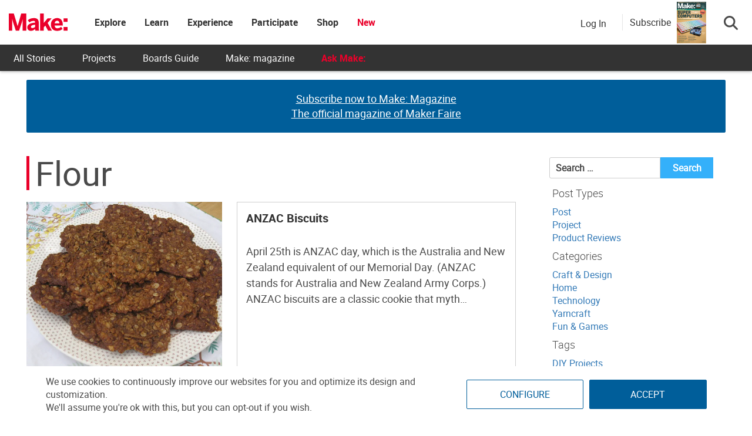

--- FILE ---
content_type: text/html; charset=utf-8
request_url: https://www.google.com/recaptcha/api2/aframe
body_size: 184
content:
<!DOCTYPE HTML><html><head><meta http-equiv="content-type" content="text/html; charset=UTF-8"></head><body><script nonce="piXzVdBDtsX-k1qqmT52cQ">/** Anti-fraud and anti-abuse applications only. See google.com/recaptcha */ try{var clients={'sodar':'https://pagead2.googlesyndication.com/pagead/sodar?'};window.addEventListener("message",function(a){try{if(a.source===window.parent){var b=JSON.parse(a.data);var c=clients[b['id']];if(c){var d=document.createElement('img');d.src=c+b['params']+'&rc='+(localStorage.getItem("rc::a")?sessionStorage.getItem("rc::b"):"");window.document.body.appendChild(d);sessionStorage.setItem("rc::e",parseInt(sessionStorage.getItem("rc::e")||0)+1);localStorage.setItem("rc::h",'1768936418533');}}}catch(b){}});window.parent.postMessage("_grecaptcha_ready", "*");}catch(b){}</script></body></html>

--- FILE ---
content_type: application/javascript; charset=utf-8
request_url: https://fundingchoicesmessages.google.com/f/AGSKWxU8R_8TtgttnguLTJPhetA9kWpC3A0C4FyrcJaahSvhk4Mip7AnKxaI4wGKGRj4EUyo06IgBTNys5TQ5C7d-Dwqw1CJ5ExGlAS7xCzq2NggNEzGkhaONNZGTDxTMMq3JClGjeAer_MhvExGVd5jEyLPVXvk-hYacZzZxBIUnQ4yTAbliXNgOt3xu0K5/_/adsecondary./adzintext-_files/ad..intad._ads-affiliates_
body_size: -1292
content:
window['23ebe850-9875-4929-bf87-85a20dc92b2b'] = true;

--- FILE ---
content_type: application/javascript
request_url: https://prism.app-us1.com/?a=1000801328&u=https%3A%2F%2Fmakezine.com%2Ftools%2Fflour-3%2F
body_size: 124
content:
window.visitorGlobalObject=window.visitorGlobalObject||window.prismGlobalObject;window.visitorGlobalObject.setVisitorId('5db8bd18-57a0-46e7-b607-b07b12510fa8', '1000801328');window.visitorGlobalObject.setWhitelistedServices('tracking', '1000801328');